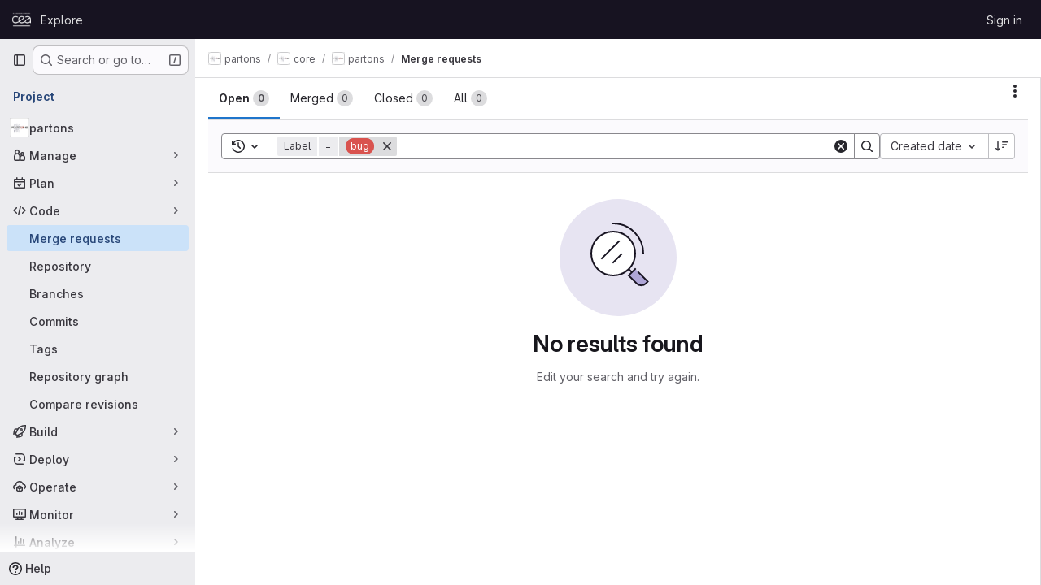

--- FILE ---
content_type: text/javascript; charset=utf-8
request_url: https://drf-gitlab.cea.fr/assets/webpack/79fb2790.4d0ecca1.chunk.js
body_size: 4438
content:
(this.webpackJsonp=this.webpackJsonp||[]).push([["79fb2790"],{"4SqF":function(e,t,s){"use strict";s.r(t);s("B++/"),s("z6RN"),s("47t/"),s("ZzK0"),s("BzOf"),s("v2fZ"),s("dHQd"),s("yoDG"),s("KeS/"),s("tWNI"),s("8d6S"),s("VwWG"),s("IYHS"),s("rIA9"),s("MViX"),s("zglm"),s("GDOA"),s("hlbI"),s("a0mT"),s("u3H1"),s("ta8/"),s("IKCR"),s("nmTw"),s("W2kU"),s("58fc"),s("7dtT"),s("Rhav"),s("uhEP"),s("eppl"),s("UezY"),s("hG7+");var n=s("d85j"),a=s("spe0"),i=s("55ts"),r=s("OVZb"),l=s("jlnU"),o=s("NmEs"),u=s("0AwG"),c=s("/lV4"),d=s("W4cT"),g={components:{BaseToken:s("D9S+").a,GlIcon:n.a,GlFilteredSearchSuggestion:a.a,GlIntersperse:i.a,GlLabel:r.a},inject:["hasScopedLabelsFeature"],props:{config:{type:Object,required:!0},value:{type:Object,required:!0},active:{type:Boolean,required:!0}},data(){return{labels:this.config.initialLabels||[],allLabels:this.config.initialLabels||[],loading:!1}},computed:{defaultLabels(){return this.config.defaultLabels||d.x}},methods:{getActiveLabel(e,t){var s=this;return e.find((function(e){return s.getLabelName(e)===Object(u.B)(t)}))},findLabelByName(e){var t=this;return this.allLabels.find((function(s){return t.getLabelName(s)===e}))},findLabelById(e){return this.allLabels.find((function(t){return t.id===e}))},showScopedLabel(e){const t=this.findLabelByName(e);return Object(o.F)(t)&&this.hasScopedLabelsFeature},getLabelBackgroundColor(e){const t=this.findLabelByName(e);return(null==t?void 0:t.color)||"#fff0"},getLabelName:e=>e.name||e.title,updateListOfAllLabels(){var e=this;this.dedupeLabels(this.labels).forEach((function(t){e.findLabelById(t.id)||e.allLabels.push(t)}))},fetchLabels(e){var t=this;this.loading=!0,this.config.fetchLabels(e).then((function(s){const n=Array.isArray(s)?s:s.data;t.labels=t.dedupeLabels(n),t.updateListOfAllLabels(),t.config.fetchLatestLabels&&t.fetchLatestLabels(e)})).catch((function(){return Object(l.createAlert)({message:Object(c.a)("There was a problem fetching labels.")})})).finally((function(){t.loading=!1}))},fetchLatestLabels(e){var t=this;this.config.fetchLatestLabels(e).then((function(e){const s=Array.isArray(e)?e:e.data;t.labels=t.dedupeLabels(s),t.updateListOfAllLabels()})).catch((function(){return Object(l.createAlert)({message:Object(c.a)("There was a problem fetching latest labels.")})}))},dedupeLabels(e){var t=this;const s=new Set;return e.filter((function(e){const n=t.getLabelName(e);return!s.has(n)&&(s.add(n),!0)}))}}},h=s("tBpV"),f=Object(h.a)(g,(function(){var e=this,t=e._self._c;return t("base-token",e._g(e._b({attrs:{config:e.config,value:e.value,active:e.active,"suggestions-loading":e.loading,suggestions:e.labels,"get-active-token-value":e.getActiveLabel,"default-suggestions":e.defaultLabels,"value-identifier":e.getLabelName},on:{"fetch-suggestions":e.fetchLabels},scopedSlots:e._u([{key:"view",fn:function({viewTokenProps:{inputValue:s,activeTokenValue:n,selectedTokens:a}}){return[a.length>0?t("gl-intersperse",{attrs:{separator:", "}},e._l(a,(function(s){return t("gl-label",{key:s,staticClass:"js-no-trigger",attrs:{"background-color":e.getLabelBackgroundColor(s),scoped:e.showScopedLabel(s),title:s}})})),1):[n?t("gl-label",{staticClass:"js-no-trigger",attrs:{"background-color":e.getLabelBackgroundColor(n?e.getLabelName(n):s),scoped:e.showScopedLabel(n?e.getLabelName(n):s),title:n?e.getLabelName(n):s}}):[e._v(e._s(s))]]]}},{key:"suggestions-list",fn:function({suggestions:s,selections:n=[]}){return e._l(s,(function(s){return t("gl-filtered-search-suggestion",{key:s.id,attrs:{value:e.getLabelName(s)}},[t("div",{staticClass:"gl-flex gl-items-center",class:{"gl-pl-6":!n.includes(s.title)}},[n.includes(s.title)?t("gl-icon",{staticClass:"gl-mr-3 gl-shrink-0",attrs:{name:"check",variant:"subtle"}}):e._e(),e._v(" "),t("span",{staticClass:"gl-mr-3 gl-inline-block gl-p-3",style:{backgroundColor:s.color}}),e._v(" "),t("div",[e._v(e._s(e.getLabelName(s)))])],1)])}))}}])},"base-token",e.$attrs,!1),e.$listeners))}),[],!1,null,null,null);t.default=f.exports},"55ts":function(e,t,s){"use strict";s("UezY"),s("z6RN"),s("hG7+"),s("RFHG"),s("xuo1"),s("v2fZ");var n=s("ewH8"),a=s("hqzR"),i=s.n(a),r=s("5duq"),l=s.n(r),o=s("U2De"),u=s.n(o),c=s("nYCY"),d=s("tb44");const g=u()((function(e){return"string"==typeof e.tag||""!==e.text.trim()})),{Fragment:h}=n.default,f=n.default.version.startsWith("3")?function(e){return e.reduce((function(e,t){return h&&t.type===h&&Array.isArray(t.children)?e.push(...t.children):e.push(t),e}),[]).filter((function(e){return!Object(d.b)(e)}))}:g,p=Object(c.a)(-1),v=l()(-2,-1);var b={name:"GlIntersperse",functional:!0,props:{separator:{type:String,default:", ",required:!1},lastSeparator:{type:String,default:"",required:!1}},render(e,t){const{props:{separator:s,lastSeparator:n},slots:a,data:r}=t;return e("span",r,i()(function(e){return function(t){return e?t.length>3?p(e,t):v(e,t):t}}(n),Object(c.b)(s),f)(a().default))}},k=s("tBpV"),S=Object(k.a)(b,void 0,void 0,!1,null,null,null);t.a=S.exports},"5duq":function(e,t,s){var n=s("k9pk")("fill",s("Z/v1"));n.placeholder=s("gkan"),e.exports=n},"6wZT":function(e,t,s){var n=s("6+df"),a=s("NDsS");e.exports=function(e){return e?n(a(e),0,4294967295):0}},"D9S+":function(e,t,s){"use strict";var n=s("gAdM"),a=s.n(n),i=s("Tmea"),r=s.n(i),l=(s("B++/"),s("z6RN"),s("47t/"),s("3UXl"),s("iyoE"),s("UezY"),s("hG7+"),s("ZzK0"),s("BzOf"),s("v2fZ"),s("35gi")),o=s("spe0"),u=s("pDO9"),c=s("F2z7"),d=s("mSGG"),g=s("NnjE"),h=s("0AwG"),f=s("W4cT"),p=s("RXYC"),v={components:{GlFilteredSearchToken:l.a,GlFilteredSearchSuggestion:o.a,GlDropdownDivider:u.a,GlDropdownSectionHeader:c.a,GlDropdownText:d.a,GlLoadingIcon:g.a},props:{config:{type:Object,required:!0},value:{type:Object,required:!0},active:{type:Boolean,required:!0},suggestionsLoading:{type:Boolean,required:!1,default:!1},suggestions:{type:Array,required:!1,default:function(){return[]}},getActiveTokenValue:{type:Function,required:!1,default:function(e,t){return e.find((function({value:e}){return e===t}))}},defaultSuggestions:{type:Array,required:!1,default:function(){return[]}},preloadedSuggestions:{type:Array,required:!1,default:function(){return[]}},valueIdentifier:{type:Function,required:!1,default:function(e){return e.id}},searchBy:{type:String,required:!1,default:void 0},appliedTokens:{type:Array,required:!1,default:function(){return[]}}},data(){var e;return{hasFetched:!1,searchKey:"",selectedTokens:[],recentSuggestions:this.config.recentSuggestionsStorageKey&&null!==(e=Object(p.c)(this.config.recentSuggestionsStorageKey,this.appliedTokens,this.valueIdentifier))&&void 0!==e?e:[]}},computed:{isRecentSuggestionsEnabled(){return Boolean(this.config.recentSuggestionsStorageKey)},suggestionsEnabled(){return!this.config.suggestionsDisabled},recentTokenIds(){return this.recentSuggestions.map(this.valueIdentifier)},preloadedTokenIds(){return this.preloadedSuggestions.map(this.valueIdentifier)},activeTokenValue(){const e=this.multiSelectEnabled&&Array.isArray(this.value.data)?a()(this.value.data):this.value.data;return this.getActiveTokenValue(this.suggestions,e)},availableDefaultSuggestions(){return[f.v,f.w].includes(this.value.operator)?this.defaultSuggestions.filter((function(e){return!f.e.includes(e.value)})):this.defaultSuggestions},availableSuggestions(){var e=this;const t=this.searchKey?this.suggestions:this.suggestions.filter((function(t){return!e.recentTokenIds.includes(e.valueIdentifier(t))&&!e.preloadedTokenIds.includes(e.valueIdentifier(t))}));return this.applyMaxSuggestions(t)},showDefaultSuggestions(){return this.availableDefaultSuggestions.length>0&&!this.searchKey},showNoMatchesText(){return this.searchKey&&!this.availableSuggestions.length},showRecentSuggestions(){return this.isRecentSuggestionsEnabled&&this.recentSuggestions.length>0&&!this.searchKey},showPreloadedSuggestions(){return this.preloadedSuggestions.length>0&&!this.searchKey},showAvailableSuggestions(){return this.availableSuggestions.length>0},searchTerm(){return this.searchBy&&this.activeTokenValue?this.activeTokenValue[this.searchBy]:void 0},multiSelectEnabled(){return this.config.multiSelect&&f.r.includes(this.value.operator)},validatedConfig(){return this.config.multiSelect&&!this.multiSelectEnabled?{...this.config,multiSelect:!1}:this.config}},watch:{active:{immediate:!0,handler(e){var t=this;if(!e&&!this.suggestions.length){[this.value.data].flat().forEach((function(e){const s=t.searchTerm?t.searchTerm:e;t.$emit("fetch-suggestions",s)}))}}},suggestionsLoading:{handler(e){e&&(this.hasFetched=!0)}},value:{deep:!0,immediate:!0,handler(e){const{data:t}=e;this.multiSelectEnabled&&t&&(Array.isArray(t)?this.selectedTokens=t:this.active||this.selectedTokens.includes(t)||(this.selectedTokens=this.selectedTokens.concat(t)))}}},methods:{handleInput:r()((function({data:e,operator:t}){if(!Array.isArray(e)&&(e||t)&&(this.searchKey=e,!this.activeTokenValue)){let t=this.searchTerm?this.searchTerm:e;t.startsWith('"')&&t.endsWith('"')?t=Object(h.B)(t):t.startsWith('"')&&(t=t.slice(1,t.length)),this.$emit("fetch-suggestions",t)}}),f.a),handleTokenValueSelected(e){if(this.multiSelectEnabled){const t=this.selectedTokens.indexOf(e);t>-1?this.selectedTokens.splice(t,1):this.selectedTokens.push(e),this.$emit("input",{...this.value,data:""})}const t=this.getActiveTokenValue(this.suggestions,e);this.isRecentSuggestionsEnabled&&t&&!this.preloadedTokenIds.includes(this.valueIdentifier(t))&&Object(p.f)(this.config.recentSuggestionsStorageKey,t)},applyMaxSuggestions(e){const{maxSuggestions:t}=this.config;return!t||t<=0?e:e.slice(0,t)}}},b=s("tBpV"),k=Object(b.a)(v,(function(){var e=this,t=e._self._c;return t("gl-filtered-search-token",e._g(e._b({attrs:{config:e.validatedConfig,value:e.value,active:e.active,"multi-select-values":e.selectedTokens},on:{input:e.handleInput,select:e.handleTokenValueSelected},scopedSlots:e._u([{key:"view-token",fn:function(t){return[e._t("view-token",null,{viewTokenProps:{...t,activeTokenValue:e.activeTokenValue,selectedTokens:e.selectedTokens}})]}},{key:"view",fn:function(t){return[e._t("view",null,{viewTokenProps:{...t,activeTokenValue:e.activeTokenValue,selectedTokens:e.selectedTokens}})]}},e.suggestionsEnabled?{key:"suggestions",fn:function(){return[e.showDefaultSuggestions?[e._l(e.availableDefaultSuggestions,(function(s){return t("gl-filtered-search-suggestion",{key:s.value,attrs:{value:s.value}},[e._v("\n        "+e._s(s.text)+"\n      ")])})),e._v(" "),t("gl-dropdown-divider")]:e._e(),e._v(" "),e.showRecentSuggestions?[t("gl-dropdown-section-header",[e._v(e._s(e.__("Recently used")))]),e._v(" "),e._t("suggestions-list",null,{suggestions:e.recentSuggestions,selections:e.selectedTokens}),e._v(" "),t("gl-dropdown-divider")]:e._e(),e._v(" "),e.showPreloadedSuggestions?e._t("suggestions-list",null,{suggestions:e.preloadedSuggestions,selections:e.selectedTokens}):e._e(),e._v(" "),e.suggestionsLoading?t("gl-loading-icon",{attrs:{size:"sm"}}):e.showAvailableSuggestions?[e._t("suggestions-list",null,{suggestions:e.availableSuggestions,selections:e.selectedTokens})]:e.showNoMatchesText?t("gl-dropdown-text",[e._v("\n      "+e._s(e.__("No matches found"))+"\n    ")]):e.hasFetched?t("gl-dropdown-text",[e._v(e._s(e.__("No suggestions found")))]):e._e(),e._v(" "),e._t("footer")]},proxy:!0}:null],null,!0)},"gl-filtered-search-token",e.$attrs,!1),e.$listeners))}),[],!1,null,null,null);t.a=k.exports},F2z7:function(e,t,s){"use strict";var n=s("zNqO"),a=s("lgrP"),i=s("n64d"),r=s("EXdk"),l=s("MGi3"),o=s("eOJu"),u=s("Cn4y");const c=Object(u.c)({id:Object(u.b)(r.r),tag:Object(u.b)(r.r,"header"),variant:Object(u.b)(r.r)},i.g);var d={name:"GlDropdownHeader",components:{BDropdownHeader:Object(n.c)({name:i.g,functional:!0,props:c,render(e,{props:t,data:s,children:n}){const{tag:i,variant:r}=t;return e("li",Object(a.a)(Object(o.j)(s,["attrs"]),{attrs:{role:"presentation"}}),[e(i,{staticClass:"dropdown-header",class:{["text-"+r]:r},attrs:{...s.attrs||{},id:t.id||null,role:Object(l.t)(i,"header")?null:"heading"},ref:"header"},n)])}})},inheritAttrs:!1},g=s("tBpV"),h=Object(g.a)(d,(function(){return(0,this._self._c)("b-dropdown-header",this._g(this._b({staticClass:"gl-dropdown-section-header"},"b-dropdown-header",this.$attrs,!1),this.$listeners),[this._t("default")],2)}),[],!1,null,null,null);t.a=h.exports},Rk7e:function(e,t,s){var n=s("yueo"),a=s("0Y/0"),i=s("XVTP"),r=s("hL/J"),l=s("P/Kr"),o=s("QYRJ");e.exports=function(e){return a((function(t){var s=t.length,a=s,u=n.prototype.thru;for(e&&t.reverse();a--;){var c=t[a];if("function"!=typeof c)throw new TypeError("Expected a function");if(u&&!d&&"wrapper"==r(c))var d=new n([],!0)}for(a=d?a:s;++a<s;){c=t[a];var g=r(c),h="wrapper"==g?i(c):void 0;d=h&&o(h[0])&&424==h[1]&&!h[4].length&&1==h[9]?d[r(h[0])].apply(d,h[3]):1==c.length&&o(c)?d[g]():d.thru(c)}return function(){var e=arguments,n=e[0];if(d&&1==e.length&&l(n))return d.plant(n).value();for(var a=0,i=s?t[a].apply(this,e):n;++a<s;)i=t[a].call(this,i);return i}}))}},SmUC:function(e,t,s){var n=s("k9pk")("flowRight",s("uwHt"));n.placeholder=s("gkan"),e.exports=n},U2De:function(e,t,s){var n=s("k9pk")("filter",s("xzHw"));n.placeholder=s("gkan"),e.exports=n},"Z/v1":function(e,t,s){var n=s("mG8k"),a=s("etTJ");e.exports=function(e,t,s,i){var r=null==e?0:e.length;return r?(s&&"number"!=typeof s&&a(e,t,s)&&(s=0,i=r),n(e,t,s,i)):[]}},hqzR:function(e,t,s){e.exports=s("SmUC")},mG8k:function(e,t,s){var n=s("NDsS"),a=s("6wZT");e.exports=function(e,t,s,i){var r=e.length;for((s=n(s))<0&&(s=-s>r?0:r+s),(i=void 0===i||i>r?r:n(i))<0&&(i+=r),i=s>i?0:a(i);s<i;)e[s++]=t;return e}},srX6:function(e,t,s){var n=s("2v8U");e.exports=function(e,t){var s=[];return n(e,(function(e,n,a){t(e,n,a)&&s.push(e)})),s}},uwHt:function(e,t,s){var n=s("Rk7e")(!0);e.exports=n},xzHw:function(e,t,s){var n=s("seaz"),a=s("srX6"),i=s("nHTl"),r=s("P/Kr");e.exports=function(e,t){return(r(e)?n:a)(e,i(t,3))}}}]);
//# sourceMappingURL=79fb2790.4d0ecca1.chunk.js.map

--- FILE ---
content_type: text/javascript; charset=utf-8
request_url: https://drf-gitlab.cea.fr/assets/webpack/commons-pages.groups.merge_requests-pages.projects.incidents.show-pages.projects.issues.edit-pages.p-20332a3e.b244fa91.chunk.js
body_size: 5280
content:
(this.webpackJsonp=this.webpackJsonp||[]).push([["commons-pages.groups.merge_requests-pages.projects.incidents.show-pages.projects.issues.edit-pages.p-20332a3e"],{Yp1f:function(t,e,n){"use strict";n.d(e,"a",(function(){return A}));var o=n("G3fq"),i=n.n(o),s=(n("B++/"),n("z6RN"),n("47t/"),n("UezY"),n("hG7+"),n("ZzK0"),n("BzOf"),n("v2fZ"),n("3UXl"),n("iyoE"),n("PxiM")),r=n.n(s),d=n("EmJ/"),a=n.n(d),l=n("u9fr"),p=n("3twG"),h=n("Tmea"),u=n.n(h);const c=[27,40];class f{constructor(t,e){var n=this;let o;this.input=t,this.options=e,this.clear=this.clear.bind(this),this.filterInputBlur=null==(o=this.options.filterInputBlur)||o;const i=this.input.parent(),s=i.find(".js-dropdown-input-clear"),r=u()((function(){return e.instance.dropdown.trigger("filtering.gl.dropdown"),i.parent().addClass("is-loading"),n.options.query(n.input.val(),(function(t){return e.instance.dropdown.trigger("done.filtering.gl.dropdown"),i.parent().removeClass("is-loading"),n.options.callback(t)}))}),500);s.on("click",this.clear),this.input.on("keydown",(function(t){13!==t.which||e.elIsInput||t.preventDefault()})).on("input",(function(){return""===n.input.val()||i.hasClass("has-value")?""===n.input.val()&&i.hasClass("has-value")&&i.removeClass("has-value"):i.addClass("has-value"),n.options.remote?r():n.filter(n.input.val())}))}static shouldBlur(t){return-1!==c.indexOf(t)}filter(t){var e=this;let n,o,i;this.options.onFilter&&this.options.onFilter(t);const s=this.options.data();if(null!=s&&!this.options.filterByText)return o=s,""!==t&&(Array.isArray(s)?o=r.a.filter(s,t,{key:this.options.keys}):Object(l.a)(s)&&(o={},Object.keys(s).forEach((function(d){n=s[d],i=r.a.filter(n,t,{key:e.options.keys}),i.length&&(o[d]=i.map((function(t){return t})))})))),this.options.callback(o);const d=this.options.elements();t?d.each((function(){const e=a()(this),n=r.a.match(e.text().trim(),t);e.is(".dropdown-header")||(n.length?e.show().removeClass("option-hidden"):e.hide().addClass("option-hidden"))})):d.show().removeClass("option-hidden"),d.parent().find(".dropdown-menu-empty-item").toggleClass("hidden",d.is(":visible"))}clear(t){""!==this.input.val()&&(t&&(t.preventDefault(),t.stopPropagation()),this.input.val("").trigger("input").focus())}}class g{constructor(t,e){var n=this;this.input=t,this.options=e,this.fieldName=this.options.fieldName||"field-name";this.input.parent().find(".js-dropdown-input-clear").on("click",(function(t){return t.preventDefault(),t.stopPropagation(),n.input.val("").trigger("input").focus()})),this.input.on("keydown",(function(t){13!==t.which||e.elIsInput||t.preventDefault()})).on("input",(function(t){let e=t.currentTarget.value||n.options.inputFieldName;e=e.split(" ").join("-").replace(/[^a-zA-Z0-9 -]/g,"").toLowerCase().replace(/(-)\1+/g,"-"),n.cb(n.options.fieldName,e,{},!0),n.input.closest(".dropdown").find(".dropdown-toggle-text").text(e)}))}onInput(t){this.cb=t}}var w=n("2ibD");class m{constructor(t,e){this.dataEndpoint=t,this.options=e}execute(){var t=this;return"string"==typeof this.dataEndpoint?this.fetchData():"function"==typeof this.dataEndpoint?(this.options.beforeSend&&this.options.beforeSend(),this.dataEndpoint("",(function(e){if(t.options.success&&t.options.success(e),t.options.beforeSend)return t.options.beforeSend()}))):void 0}fetchData(){var t=this;return this.options.beforeSend&&this.options.beforeSend(),w.a.get(this.dataEndpoint).then((function({data:e}){if(t.options.success)return t.options.success(e)}))}}n("RFHG"),n("xuo1"),n("eJ0a");var v=n("0AwG");const b={divider:t=>(t.classList.add("divider"),t),separator:t=>(t.classList.add("separator"),t),header:(t,e)=>(t.classList.add("dropdown-header"),t.innerHTML=e.content,t)};function y(t,e,n,o=""){let i;return i=null!=e[n]?e[n](t):null!=t[n]?t[n]:o,i}function I(t,e,n){return n.highlight?e.template?n.highlightTemplate(t,e.template):n.highlightText(t):t}function k(t,e,n){if(n.icon){const n=`<span>${t}</span>`;return e.icon?`${e.icon}${n}`:n}return t}function C(t,e){var n;if(!e.renderRow)return(n=e.id?e.id(t):t.id)?String(n).replace(/'/g,"\\'"):n}function x(t,e,n){const o=function(t,e){const n=y(t,e,"text");return[I,k].reduce((function(n,o){return o(n,t,e)}),n)}(e,n);return n.icon||n.highlight?t.innerHTML=o:t.textContent=o,t}function D(t,e,{options:n,group:o,index:i}){const s=function(t,e,n,o){const i=document.createElement("a");return i.href=y(t,n,"url","#"),n.icon&&i.classList.add("gl-flex","!gl-items-center"),n.trackSuggestionClickedLabel&&(i.dataset.trackAction="click_text",i.dataset.trackLabel=n.trackSuggestionClickedLabel,i.dataset.trackValue=o,i.dataset.trackProperty=Object(v.x)(t.category||"no-category")),i.classList.toggle("is-active",e),i}(e,function(t,e){const n=C(t,e);return e.parent?n?null!=e.parent.querySelector(`input[name='${e.fieldName}'][value='${n}']`):null==e.parent.querySelector(`input[name='${e.fieldName}']`):!t.id}(e,n),n,i);return x(s,e,n),o&&(s.dataset.group=o,s.dataset.index=i),t.appendChild(s),t}function T({data:t,...e}){const n=function(t,e){return b[t.type]||function({options:t,instance:e}){return t.renderRow&&function(n,o,i){return t.renderRow(o,e,i)}}(e)||D}(t,e),o=document.createElement("li");return function(t,{options:e}){const n=C(t,e);return e.hideRow&&e.hideRow(n)}(t,e)&&(o.style.display="none"),n(o,t,e)}let L=-1;const E=".dropdown-content li:not(.divider, .separator, .dropdown-header, .dropdown-menu-empty-item, .option-hidden)";let S=!1,j=null,M=null;class A{constructor(t,e){var n=this;let o,i;this.el=t,this.options=e,this.updateLabel=this.updateLabel.bind(this),this.opened=this.opened.bind(this),this.hide=this.hide.bind(this),this.hidden=this.hidden.bind(this),this.shouldPropagate=this.shouldPropagate.bind(this),S||(document.addEventListener("mousedown",(function({target:t}){j=t})),document.addEventListener("mouseup",(function({target:t}){M=t})),document.addEventListener("click",(function(){j=null,M=null})),S=!0),i=this,o=a()(this.el).data("target"),this.dropdown=null!=o?a()(o):a()(this.el).parent(),this.filterInput=this.options.filterInput||this.getElement(".dropdown-input .dropdown-input-field:not(.dropdown-no-filter)"),this.noFilterInput=this.options.noFilterInput||this.getElement(".dropdown-input .dropdown-input-field.dropdown-no-filter"),this.highlight=Boolean(this.options.highlight),this.icon=Boolean(this.options.icon),this.filterInputBlur=null==this.options.filterInputBlur||this.options.filterInputBlur,i=this,"string"==typeof this.filterInput&&(this.filterInput=this.getElement(this.filterInput));const s=this.options.search?this.options.search.fields:[];this.options.data&&("object"!=typeof this.options.data||this.options.data instanceof Function?this.remote=new m(this.options.data,{dataType:this.options.dataType,beforeSend:this.toggleLoading.bind(this),success:function(t){if(n.dropdown.trigger("done.remote.loading.gl.dropdown"),n.fullData=t,n.parseData(n.fullData),n.focusTextInput(),n.dropdown.find(".dropdown-menu-toggle").dropdown("update"),n.options.filterable&&n.filter&&n.filter.input&&n.filter.input.val()&&""!==n.filter.input.val().trim())return n.filter.input.trigger("input")},instance:this}):(this.fullData=this.options.data,L=-1,this.parseData(this.options.data),this.focusTextInput())),this.noFilterInput.length&&(this.plainInput=new g(this.noFilterInput,this.options),this.plainInput.onInput(this.addInput.bind(this))),this.options.filterable&&(this.filter=new f(this.filterInput,{elIsInput:a()(this.el).is("input"),filterInputBlur:this.filterInputBlur,filterByText:this.options.filterByText,onFilter:this.options.onFilter,remote:this.options.filterRemote,query:this.options.data,keys:s,instance:this,elements:function(){return o=".dropdown-content li:not(.divider, .separator, .dropdown-header, .dropdown-menu-empty-item)",n.dropdown.find(".dropdown-toggle-page").length&&(o=".dropdown-page-one "+o),a()(o,n.dropdown)},data:function(){return n.fullData},callback:function(t){n.parseData(t),""!==n.filterInput.val()&&(o=E,n.dropdown.find(".dropdown-toggle-page").length&&(o=".dropdown-page-one "+o),a()(n.el).is("input")?L=-1:(a()(o,n.dropdown).first().find("a").addClass("is-focused"),L=0))}})),this.dropdown.on("shown.bs.dropdown",this.opened),this.dropdown.on("hide.bs.dropdown",this.hide),this.dropdown.on("hidden.bs.dropdown",this.hidden),a()(this.el).on("update.label",this.updateLabel),this.dropdown.on("click",".dropdown-menu, .dropdown-menu-close",this.shouldPropagate),this.dropdown.on("keyup",(function(t){if(27===t.which)return a()(".dropdown-menu-close",n.dropdown).trigger("click")})),this.dropdown.on("blur","a",(function(t){let e,o;if(null!=t.relatedTarget&&(o=a()(t.relatedTarget),e=o.closest(".dropdown-menu"),0===e.length))return n.dropdown.removeClass("show")})),this.dropdown.find(".dropdown-toggle-page").length&&this.dropdown.find(".dropdown-toggle-page, .dropdown-menu-back").on("click",(function(t){return t.preventDefault(),t.stopPropagation(),n.togglePage()})),this.options.selectable&&(o=".dropdown-content a",this.dropdown.find(".dropdown-toggle-page").length&&(o=".dropdown-page-one .dropdown-content a"),this.dropdown.on("click",o,(function(t){const e=a()(t.currentTarget),o=i.rowClicked(e),s=o?o[0]:null,r=o?o[1]:null;n.options.clicked&&n.options.clicked.call(n,{selectedObj:s,$el:e,e:t,isMarking:r}),n.options.toggleLabel&&n.updateLabel(s,e,n),e.trigger("blur")})))}getElement(t){return this.dropdown.find(t)}toggleLoading(){const t=this.dropdown[0].querySelector(".dropdown-menu"),e=t.classList.contains("is-loading");this.dropdown.trigger(`toggle.${e?"off":"on"}.loading.gl.dropdown`),t.classList.toggle("is-loading")}togglePage(){const t=a()(".dropdown-menu",this.dropdown);return t.hasClass("is-page-two")&&this.remote&&this.remote.execute(),t.toggleClass("is-page-two"),this.dropdown.find('[class^="dropdown-page-"]:visible :text:visible:first').focus()}parseData(t){var e=this;let n,o;this.renderedData=t,this.options.filterable&&0===t.length?o=[this.noResults()]:Object(l.a)(t)?(o=[],Object.keys(t).forEach((function(i){n=t[i],o.push(e.renderItem({content:i,type:"header"},i)),e.renderData(n,i).map((function(t){return o.push(t)}))}))):o=this.renderData(t);const i=this.renderMenu(o);return this.appendMenu(i)}renderData(t,e){var n=this;return t.map((function(t,o){return n.renderItem(t,e||!1,o)}))}shouldPropagate(t){let e;if(this.options.multiSelect||!1===this.options.shouldPropagate)return e=a()(t.target),!(!(!e||e.hasClass("dropdown-menu-close")||e.hasClass("dropdown-menu-close-icon")||e.is("use")||e.data("isLink"))&&(t.stopPropagation(),e.closest("a").length))}filteredFullData(){return this.fullData.filter((function(t){return"object"==typeof t&&!Object.prototype.hasOwnProperty.call(t,"beforeDivider")&&!Object.prototype.hasOwnProperty.call(t,"header")}))}opened(t){this.resetRows(),this.addArrowKeyEvent();const e=this.dropdown.find(".dropdown-menu-toggle"),n=e.hasClass("js-filter-bulk-update"),o=e.hasClass("js-gl-dropdown-refresh-on-open"),i=e.hasClass("js-multiselect");this.fullData&&(o||n)&&this.parseData(this.fullData);const s=this.filterInput.val();this.fullData&&i&&this.options.processData&&0===s.length&&this.options.processData.call(this.options,s,this.filteredFullData(),this.parseData.bind(this));const r=a()(".dropdown-content",this.dropdown).html();return this.remote&&""===r?this.remote.execute():this.focusTextInput(),this.options.showMenuAbove&&this.positionMenuAbove(),this.options.opened&&(this.options.preserveContext?this.options.opened(t):this.options.opened.call(this,t)),this.dropdown.trigger("shown.gl.dropdown")}positionMenuAbove(){const t=this.dropdown.find(".dropdown-menu");t.addClass("dropdown-open-top"),t.css("top","initial"),t.css("bottom","100%")}hide(t){if(this.options.search&&j){const e=function(t,e){return Boolean(e.has(t).length)},n=this.dropdown.find(".dropdown-menu"),o=e(j,n),i=!e(M,n);o&&i&&t.preventDefault()}}hidden(t){this.resetRows(),this.removeArrowKeyEvent();const e=this.dropdown.find(".dropdown-input-field");return this.options.filterable&&e.blur(),this.dropdown.find(".dropdown-toggle-page").length&&a()(".dropdown-menu",this.dropdown).removeClass("is-page-two"),this.options.hidden&&this.options.hidden.call(this,t),this.dropdown.trigger("hidden.gl.dropdown")}renderMenu(t){return this.options.renderMenu?this.options.renderMenu(t):a()("<ul>").append(t)}appendMenu(t){return this.clearMenu().append(t)}clearMenu(){let t=".dropdown-content";return this.dropdown.find(".dropdown-toggle-page").length&&(t=this.options.containerSelector?this.options.containerSelector:".dropdown-page-one .dropdown-content"),a()(t,this.dropdown).empty()}renderItem(t,e,n){var o=this;let i;return this.dropdown&&this.dropdown[0]&&(i=this.dropdown[0].parentNode),T({instance:this,options:{...this.options,icon:this.icon,highlight:this.highlight,highlightText:function(t){return o.highlightTextMatches(t,o.filterInput.val())},highlightTemplate:this.highlightTemplate.bind(this),parent:i},data:t,group:e,index:n})}highlightTemplate(t,e){return`"<b>${i()(t)}</b>" ${e}`}highlightTextMatches(t,e){const n=r.a.match(t,e),{indexOf:o}=[];return t.split("").map((function(t,e){return-1!==o.call(n,e)?`<b>${t}</b>`:t})).join("")}noResults(){return'<li class="dropdown-menu-empty-item"><a>No matching results</a></li>'}rowClicked(t){let e,n,o,i,s;const{fieldName:r}=this.options,d=a()(this.el).is("input");if(this.renderedData&&(n=t.data("group"),n?(o=t.data("index"),this.selectedIndex=o,i=this.renderedData[n][o]):(o=t.closest("li").index(),this.selectedIndex=o,i=this.renderedData[o])),this.options.vue)return t.hasClass("is-active")?t.removeClass("is-active"):t.addClass("is-active"),[i];e=[];const l=this.options.id?this.options.id(i,t):i.id;return d?e=a()(this.el):null!=l&&(e=this.dropdown.parent().find(`input[name='${r}'][value='${l.toString().replace(/'/g,"\\'")}']`)),this.options.isSelectable&&!this.options.isSelectable(i,t)?[i]:(t.hasClass("is-active")&&0!==l?(s=!1,t.removeClass("is-active"),e&&e.length&&this.clearField(e,d)):t.hasClass("is-indeterminate")?(s=!0,t.addClass("is-active"),t.removeClass("is-indeterminate"),e&&e.length&&null==l&&this.clearField(e,d),e&&e.length||!r||this.addInput(r,l,i)):(s=!0,this.options.multiSelect&&!t.hasClass("dropdown-clear-active")||(this.dropdown.find(".is-active").removeClass("is-active"),d||this.dropdown.parent().find(`input[name='${r}']`).remove()),e&&e.length&&null==l&&this.clearField(e,d),t.addClass("is-active"),null!=l&&(e&&e.length||!r?e&&e.length&&e.val(l).trigger("change"):this.addInput(r,l,i))),[i,s])}focusTextInput(){if(this.options.filterable){const t=a()(window).scrollTop();this.dropdown.is(".show")&&!this.filterInput.is(":focus")&&this.filterInput.focus(),a()(window).scrollTop()<t&&a()(window).scrollTop(t)}}addInput(t,e,n,o){o&&a()(`input[name="${t}"]`).remove();const i=a()("<input>").attr("type","hidden").attr("name",t).val(e);null!=this.options.inputId&&i.attr("id",this.options.inputId),this.options.multiSelect&&Object.keys(n).forEach((function(t){i.attr("data-"+t,n[t])})),this.options.inputMeta&&i.attr("data-meta",n[this.options.inputMeta]),this.dropdown.before(i).trigger("change")}selectRowAtIndex(t){let e;e=void 0!==t?`${E}:eq(${t}) a`:".dropdown-content .is-focused",this.dropdown.find(".dropdown-toggle-page").length&&(e=".dropdown-page-one "+e);const n=a()(e,this.dropdown);if(n.length){const t=n.attr("href");t&&"#"!==t?Object(p.S)(t):n.trigger("click")}}addArrowKeyEvent(){var t=this;const e=[38,40];let n=E;return this.dropdown.find(".dropdown-toggle-page").length&&(n=".dropdown-page-one "+n),a()("body").on("keydown",(function(o){let i,s;const r=o.which;if(-1!==e.indexOf(r))return o.preventDefault(),o.stopImmediatePropagation(),s=L,i=a()(n,t.dropdown),40===r?L<i.length-1&&(L+=1):38===r&&L>0&&(L-=1),L!==s&&t.highlightRowAtIndex(i,L),!1;13===r&&-1!==L&&(o.preventDefault(),t.selectRowAtIndex())}))}removeArrowKeyEvent(){return a()("body").off("keydown")}resetRows(){L=-1,a()(".is-focused",this.dropdown).removeClass("is-focused")}highlightRowAtIndex(t,e){t||(t=a()(E,this.dropdown)),a()(".is-focused",this.dropdown).removeClass("is-focused");const n=t.eq(e);n.find("a:first-child").addClass("is-focused");const o=n.closest(".dropdown-content"),i=o.scrollTop(),s=o.outerHeight(),r=o.prop("offsetTop"),d=r+s,l=n.outerHeight(),p=n.prop("offsetTop"),h=p+l;if(e){if(e===t.length-1)o.scrollTop(o.prop("scrollHeight"));else if(h>d+i)o.scrollTop(h-d+5);else if(p<r+i)return o.scrollTop(p-r-5)}else o.scrollTop(0)}updateLabel(t=null,e=null,n=null){let o=this.options.toggleLabel(t,e,n);return this.options.updateLabel&&(o=this.options.updateLabel),a()(this.el).find(".dropdown-toggle-text").text(o)}clearField(t,e){return e?t.val(""):t.remove()}close(){this.dropdown.find(".dropdown-menu-toggle").dropdown("hide")}}},"m/7A":function(t,e,n){"use strict";n.d(e,"a",(function(){return r}));var o=n("EmJ/"),i=n.n(o),s=n("Yp1f");function r(t,e){return t.each((function(){if(!i.a.data(this,"deprecatedJQueryDropdown")){const t=new s.a(this,e);i.a.data(this,"deprecatedJQueryDropdown",t),this.GitLabDropdownInstance=t}}))}}}]);
//# sourceMappingURL=commons-pages.groups.merge_requests-pages.projects.incidents.show-pages.projects.issues.edit-pages.p-20332a3e.b244fa91.chunk.js.map